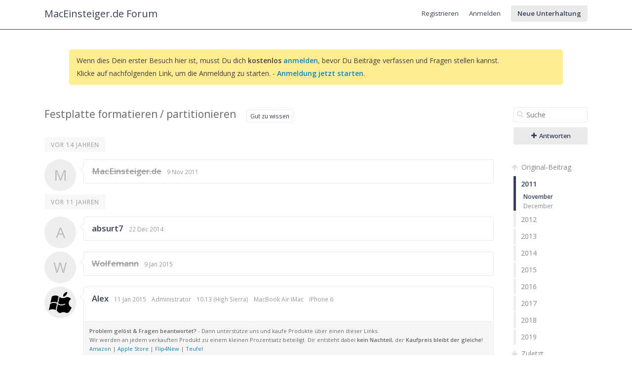

--- FILE ---
content_type: text/html; charset=utf-8
request_url: https://forum.maceinsteiger.de/gut-zu-wissen/1111-festplatte-formatieren-partitionieren/2018/11
body_size: 5773
content:
<!DOCTYPE html>
<html>
<head>
<meta charset='utf-8'>
<title>Festplatte formatieren / partitionieren - MacEinsteiger.de Forum</title>
<link rel='canonical' href='http://forum.maceinsteiger.de/gut-zu-wissen/1111-festplatte-formatieren-partitionieren'>
<link rel='stylesheet' href='https://fonts.googleapis.com/css?family=Open+Sans:400,600'>
<link rel='stylesheet' href='/cache/css/base,font-awesome,styles,colors.css?1454172823'>
<link rel='stylesheet' href='/cache/css/bbcode,emoticon,tags,emoticons.css?1454170336'>
<script>var ET={"webPath":"","userId":false,"token":"496853d5ac42a","debug":false,"language":{"message.ajaxRequestPending":"Hey! Wir speichern gerade noch Deine Sachen! Wenn Du von der Seite weggehst, verlieren wir vielleicht Deine Beitr&auml;ge, also warte kurz, ok?","message.ajaxDisconnected":"Ups, ich konnte nicht mehr mit dem Server sprechen. Warte einfach ein paar Sekunden und <a href='javascript:jQuery.ETAjax.resumeAfterDisconnection()'>versuche es nochmal<\/a>, or <a href='' onclick='window.location.reload();return false'>lade die Seite neu<\/a>.","Loading...":"Lade...","Notifications":"Benachrichtigungen","Tags successfully removed.":"Tags successfully removed."},"notificationCheckInterval":30,"postsPerPage":20,"conversationUpdateIntervalStart":10,"conversationUpdateIntervalMultiplier":1.5,"conversationUpdateIntervalLimit":512,"mentions":true,"time":1768700963,"conversation":{"conversationId":1111,"slug":"gut-zu-wissen\/1111-festplatte-formatieren-partitionieren","countPosts":9,"startFrom":0,"searchString":"","lastRead":9,"updateInterval":512,"channelId":18}}</script>
<script src='/cache/js/jquery,jquerymigrate,jquerymisc,jqueryhistory,jqueryscrollTo,global.js?1453285229'></script>
<script src='/cache/js/jqueryautogrow,scrubber,autocomplete,conversation,bbcode,emoticon,tags.js?1454172979'></script>

<link rel="icon" type="image/ico" href="https://forum.maceinsteiger.de/favicon.ico">
<meta name='description' content='[quote]Festplatte partitionieren unter Mac OS Bei einer Partition handelt es sich um einen zusammenh&auml;ngenden Teil des Speicherplatzes eines Datentr&auml;gers. ...'></head>

<body class=''>

<div id='messages'>
</div>

<div id='wrapper'>

<!-- HEADER -->
<div id='hdr'>
<div id='hdr-content'>

<div id='hdr-inner'>


<h1 id='forumTitle'><a href='/'>MacEinsteiger.de Forum</a></h1>

<ul id='mainMenu' class='menu'>
</ul>

<ul id='userMenu' class='menu'>
<li class='item-join'><a href='/user/join?return=1111-festplatte-formatieren-partitionieren%2F2018%2F11' class='link-join'>Registrieren</a></li>
<li class='item-login'><a href='/user/login?return=1111-festplatte-formatieren-partitionieren%2F2018%2F11' class='link-login'>Anmelden</a></li>
<li><a href='/conversation/start' class='link-newConversation button'>Neue Unterhaltung</a></li>
</ul>

</div>
</div>
</div>

<!-- BODY -->
<div id='body'>
<div id='body-content'>
<div class="notice">Wenn dies Dein erster Besuch hier ist, musst Du dich <strong>kostenlos</strong> <strong><a rel="nofollow" href="/user/join">anmelden</a></strong>, bevor Du Beiträge verfassen und Fragen stellen kannst.<br>Klicke auf nachfolgenden Link, um die Anmeldung zu starten. - <strong><a rel="nofollow" href="/user/join">Anmeldung jetzt starten</a></strong>.</div>
<div id='conversation' class='hasScrubber channel-18'>

<div class='scrubberColumn'>
<div class='scrubberContent'>


<form class='search' id='searchWithinConversation' action='/gut-zu-wissen/1111-festplatte-formatieren-partitionieren' method='get'>
<fieldset>
<i class='icon-search'></i>
<input name='search' type='text' class='text' value='' placeholder='Suche'/>
</fieldset>
</form>



<a href='/user/login?return=1111-festplatte-formatieren-partitionieren%2F2018%2F11/#reply' class='button big'><i class="icon-plus"></i> Antworten</a>


<!-- Timeline scrubber -->
<ul class='scrubber timelineScrubber'>
<li class='scrubber-op scrubber-nav' data-index='first'><a href='/gut-zu-wissen/1111-festplatte-formatieren-partitionieren/0'><i class='icon-arrow-up'></i> Original-Beitrag</a></li>
<li class='scrubber-201101 selected' data-index='201101'><a href='/gut-zu-wissen/1111-festplatte-formatieren-partitionieren/2011/1'>2011</a><ul><li class='scrubber-201111 selected' data-index='201111'><a href='/gut-zu-wissen/1111-festplatte-formatieren-partitionieren/2011/11'>November</a></li><li class='scrubber-201112' data-index='201112'><a href='/gut-zu-wissen/1111-festplatte-formatieren-partitionieren/2011/12'>December</a></li></ul></li><li class='scrubber-201201' data-index='201201'><a href='/gut-zu-wissen/1111-festplatte-formatieren-partitionieren/2012/1'>2012</a><ul><li class='scrubber-201201' data-index='201201'><a href='/gut-zu-wissen/1111-festplatte-formatieren-partitionieren/2012/1'>January</a></li><li class='scrubber-201202' data-index='201202'><a href='/gut-zu-wissen/1111-festplatte-formatieren-partitionieren/2012/2'>February</a></li><li class='scrubber-201203' data-index='201203'><a href='/gut-zu-wissen/1111-festplatte-formatieren-partitionieren/2012/3'>March</a></li><li class='scrubber-201204' data-index='201204'><a href='/gut-zu-wissen/1111-festplatte-formatieren-partitionieren/2012/4'>April</a></li><li class='scrubber-201205' data-index='201205'><a href='/gut-zu-wissen/1111-festplatte-formatieren-partitionieren/2012/5'>May</a></li><li class='scrubber-201206' data-index='201206'><a href='/gut-zu-wissen/1111-festplatte-formatieren-partitionieren/2012/6'>June</a></li><li class='scrubber-201207' data-index='201207'><a href='/gut-zu-wissen/1111-festplatte-formatieren-partitionieren/2012/7'>July</a></li><li class='scrubber-201208' data-index='201208'><a href='/gut-zu-wissen/1111-festplatte-formatieren-partitionieren/2012/8'>August</a></li><li class='scrubber-201209' data-index='201209'><a href='/gut-zu-wissen/1111-festplatte-formatieren-partitionieren/2012/9'>September</a></li><li class='scrubber-201210' data-index='201210'><a href='/gut-zu-wissen/1111-festplatte-formatieren-partitionieren/2012/10'>October</a></li><li class='scrubber-201211' data-index='201211'><a href='/gut-zu-wissen/1111-festplatte-formatieren-partitionieren/2012/11'>November</a></li><li class='scrubber-201212' data-index='201212'><a href='/gut-zu-wissen/1111-festplatte-formatieren-partitionieren/2012/12'>December</a></li></ul></li><li class='scrubber-201301' data-index='201301'><a href='/gut-zu-wissen/1111-festplatte-formatieren-partitionieren/2013/1'>2013</a><ul><li class='scrubber-201301' data-index='201301'><a href='/gut-zu-wissen/1111-festplatte-formatieren-partitionieren/2013/1'>January</a></li><li class='scrubber-201302' data-index='201302'><a href='/gut-zu-wissen/1111-festplatte-formatieren-partitionieren/2013/2'>February</a></li><li class='scrubber-201303' data-index='201303'><a href='/gut-zu-wissen/1111-festplatte-formatieren-partitionieren/2013/3'>March</a></li><li class='scrubber-201304' data-index='201304'><a href='/gut-zu-wissen/1111-festplatte-formatieren-partitionieren/2013/4'>April</a></li><li class='scrubber-201305' data-index='201305'><a href='/gut-zu-wissen/1111-festplatte-formatieren-partitionieren/2013/5'>May</a></li><li class='scrubber-201306' data-index='201306'><a href='/gut-zu-wissen/1111-festplatte-formatieren-partitionieren/2013/6'>June</a></li><li class='scrubber-201307' data-index='201307'><a href='/gut-zu-wissen/1111-festplatte-formatieren-partitionieren/2013/7'>July</a></li><li class='scrubber-201308' data-index='201308'><a href='/gut-zu-wissen/1111-festplatte-formatieren-partitionieren/2013/8'>August</a></li><li class='scrubber-201309' data-index='201309'><a href='/gut-zu-wissen/1111-festplatte-formatieren-partitionieren/2013/9'>September</a></li><li class='scrubber-201310' data-index='201310'><a href='/gut-zu-wissen/1111-festplatte-formatieren-partitionieren/2013/10'>October</a></li><li class='scrubber-201311' data-index='201311'><a href='/gut-zu-wissen/1111-festplatte-formatieren-partitionieren/2013/11'>November</a></li><li class='scrubber-201312' data-index='201312'><a href='/gut-zu-wissen/1111-festplatte-formatieren-partitionieren/2013/12'>December</a></li></ul></li><li class='scrubber-201401' data-index='201401'><a href='/gut-zu-wissen/1111-festplatte-formatieren-partitionieren/2014/1'>2014</a><ul><li class='scrubber-201401' data-index='201401'><a href='/gut-zu-wissen/1111-festplatte-formatieren-partitionieren/2014/1'>January</a></li><li class='scrubber-201402' data-index='201402'><a href='/gut-zu-wissen/1111-festplatte-formatieren-partitionieren/2014/2'>February</a></li><li class='scrubber-201403' data-index='201403'><a href='/gut-zu-wissen/1111-festplatte-formatieren-partitionieren/2014/3'>March</a></li><li class='scrubber-201404' data-index='201404'><a href='/gut-zu-wissen/1111-festplatte-formatieren-partitionieren/2014/4'>April</a></li><li class='scrubber-201405' data-index='201405'><a href='/gut-zu-wissen/1111-festplatte-formatieren-partitionieren/2014/5'>May</a></li><li class='scrubber-201406' data-index='201406'><a href='/gut-zu-wissen/1111-festplatte-formatieren-partitionieren/2014/6'>June</a></li><li class='scrubber-201407' data-index='201407'><a href='/gut-zu-wissen/1111-festplatte-formatieren-partitionieren/2014/7'>July</a></li><li class='scrubber-201408' data-index='201408'><a href='/gut-zu-wissen/1111-festplatte-formatieren-partitionieren/2014/8'>August</a></li><li class='scrubber-201409' data-index='201409'><a href='/gut-zu-wissen/1111-festplatte-formatieren-partitionieren/2014/9'>September</a></li><li class='scrubber-201410' data-index='201410'><a href='/gut-zu-wissen/1111-festplatte-formatieren-partitionieren/2014/10'>October</a></li><li class='scrubber-201411' data-index='201411'><a href='/gut-zu-wissen/1111-festplatte-formatieren-partitionieren/2014/11'>November</a></li><li class='scrubber-201412' data-index='201412'><a href='/gut-zu-wissen/1111-festplatte-formatieren-partitionieren/2014/12'>December</a></li></ul></li><li class='scrubber-201501' data-index='201501'><a href='/gut-zu-wissen/1111-festplatte-formatieren-partitionieren/2015/1'>2015</a><ul><li class='scrubber-201501' data-index='201501'><a href='/gut-zu-wissen/1111-festplatte-formatieren-partitionieren/2015/1'>January</a></li><li class='scrubber-201502' data-index='201502'><a href='/gut-zu-wissen/1111-festplatte-formatieren-partitionieren/2015/2'>February</a></li><li class='scrubber-201503' data-index='201503'><a href='/gut-zu-wissen/1111-festplatte-formatieren-partitionieren/2015/3'>March</a></li><li class='scrubber-201504' data-index='201504'><a href='/gut-zu-wissen/1111-festplatte-formatieren-partitionieren/2015/4'>April</a></li><li class='scrubber-201505' data-index='201505'><a href='/gut-zu-wissen/1111-festplatte-formatieren-partitionieren/2015/5'>May</a></li><li class='scrubber-201506' data-index='201506'><a href='/gut-zu-wissen/1111-festplatte-formatieren-partitionieren/2015/6'>June</a></li><li class='scrubber-201507' data-index='201507'><a href='/gut-zu-wissen/1111-festplatte-formatieren-partitionieren/2015/7'>July</a></li><li class='scrubber-201508' data-index='201508'><a href='/gut-zu-wissen/1111-festplatte-formatieren-partitionieren/2015/8'>August</a></li><li class='scrubber-201509' data-index='201509'><a href='/gut-zu-wissen/1111-festplatte-formatieren-partitionieren/2015/9'>September</a></li><li class='scrubber-201510' data-index='201510'><a href='/gut-zu-wissen/1111-festplatte-formatieren-partitionieren/2015/10'>October</a></li><li class='scrubber-201511' data-index='201511'><a href='/gut-zu-wissen/1111-festplatte-formatieren-partitionieren/2015/11'>November</a></li><li class='scrubber-201512' data-index='201512'><a href='/gut-zu-wissen/1111-festplatte-formatieren-partitionieren/2015/12'>December</a></li></ul></li><li class='scrubber-201601' data-index='201601'><a href='/gut-zu-wissen/1111-festplatte-formatieren-partitionieren/2016/1'>2016</a><ul><li class='scrubber-201601' data-index='201601'><a href='/gut-zu-wissen/1111-festplatte-formatieren-partitionieren/2016/1'>January</a></li><li class='scrubber-201602' data-index='201602'><a href='/gut-zu-wissen/1111-festplatte-formatieren-partitionieren/2016/2'>February</a></li><li class='scrubber-201603' data-index='201603'><a href='/gut-zu-wissen/1111-festplatte-formatieren-partitionieren/2016/3'>March</a></li><li class='scrubber-201604' data-index='201604'><a href='/gut-zu-wissen/1111-festplatte-formatieren-partitionieren/2016/4'>April</a></li><li class='scrubber-201605' data-index='201605'><a href='/gut-zu-wissen/1111-festplatte-formatieren-partitionieren/2016/5'>May</a></li><li class='scrubber-201606' data-index='201606'><a href='/gut-zu-wissen/1111-festplatte-formatieren-partitionieren/2016/6'>June</a></li><li class='scrubber-201607' data-index='201607'><a href='/gut-zu-wissen/1111-festplatte-formatieren-partitionieren/2016/7'>July</a></li><li class='scrubber-201608' data-index='201608'><a href='/gut-zu-wissen/1111-festplatte-formatieren-partitionieren/2016/8'>August</a></li><li class='scrubber-201609' data-index='201609'><a href='/gut-zu-wissen/1111-festplatte-formatieren-partitionieren/2016/9'>September</a></li><li class='scrubber-201610' data-index='201610'><a href='/gut-zu-wissen/1111-festplatte-formatieren-partitionieren/2016/10'>October</a></li><li class='scrubber-201611' data-index='201611'><a href='/gut-zu-wissen/1111-festplatte-formatieren-partitionieren/2016/11'>November</a></li><li class='scrubber-201612' data-index='201612'><a href='/gut-zu-wissen/1111-festplatte-formatieren-partitionieren/2016/12'>December</a></li></ul></li><li class='scrubber-201701' data-index='201701'><a href='/gut-zu-wissen/1111-festplatte-formatieren-partitionieren/2017/1'>2017</a><ul><li class='scrubber-201701' data-index='201701'><a href='/gut-zu-wissen/1111-festplatte-formatieren-partitionieren/2017/1'>January</a></li><li class='scrubber-201702' data-index='201702'><a href='/gut-zu-wissen/1111-festplatte-formatieren-partitionieren/2017/2'>February</a></li><li class='scrubber-201703' data-index='201703'><a href='/gut-zu-wissen/1111-festplatte-formatieren-partitionieren/2017/3'>March</a></li><li class='scrubber-201704' data-index='201704'><a href='/gut-zu-wissen/1111-festplatte-formatieren-partitionieren/2017/4'>April</a></li><li class='scrubber-201705' data-index='201705'><a href='/gut-zu-wissen/1111-festplatte-formatieren-partitionieren/2017/5'>May</a></li><li class='scrubber-201706' data-index='201706'><a href='/gut-zu-wissen/1111-festplatte-formatieren-partitionieren/2017/6'>June</a></li><li class='scrubber-201707' data-index='201707'><a href='/gut-zu-wissen/1111-festplatte-formatieren-partitionieren/2017/7'>July</a></li><li class='scrubber-201708' data-index='201708'><a href='/gut-zu-wissen/1111-festplatte-formatieren-partitionieren/2017/8'>August</a></li><li class='scrubber-201709' data-index='201709'><a href='/gut-zu-wissen/1111-festplatte-formatieren-partitionieren/2017/9'>September</a></li><li class='scrubber-201710' data-index='201710'><a href='/gut-zu-wissen/1111-festplatte-formatieren-partitionieren/2017/10'>October</a></li><li class='scrubber-201711' data-index='201711'><a href='/gut-zu-wissen/1111-festplatte-formatieren-partitionieren/2017/11'>November</a></li><li class='scrubber-201712' data-index='201712'><a href='/gut-zu-wissen/1111-festplatte-formatieren-partitionieren/2017/12'>December</a></li></ul></li><li class='scrubber-201801' data-index='201801'><a href='/gut-zu-wissen/1111-festplatte-formatieren-partitionieren/2018/1'>2018</a><ul><li class='scrubber-201801' data-index='201801'><a href='/gut-zu-wissen/1111-festplatte-formatieren-partitionieren/2018/1'>January</a></li><li class='scrubber-201802' data-index='201802'><a href='/gut-zu-wissen/1111-festplatte-formatieren-partitionieren/2018/2'>February</a></li><li class='scrubber-201803' data-index='201803'><a href='/gut-zu-wissen/1111-festplatte-formatieren-partitionieren/2018/3'>March</a></li><li class='scrubber-201804' data-index='201804'><a href='/gut-zu-wissen/1111-festplatte-formatieren-partitionieren/2018/4'>April</a></li><li class='scrubber-201805' data-index='201805'><a href='/gut-zu-wissen/1111-festplatte-formatieren-partitionieren/2018/5'>May</a></li><li class='scrubber-201806' data-index='201806'><a href='/gut-zu-wissen/1111-festplatte-formatieren-partitionieren/2018/6'>June</a></li><li class='scrubber-201807' data-index='201807'><a href='/gut-zu-wissen/1111-festplatte-formatieren-partitionieren/2018/7'>July</a></li><li class='scrubber-201808' data-index='201808'><a href='/gut-zu-wissen/1111-festplatte-formatieren-partitionieren/2018/8'>August</a></li><li class='scrubber-201809' data-index='201809'><a href='/gut-zu-wissen/1111-festplatte-formatieren-partitionieren/2018/9'>September</a></li><li class='scrubber-201810' data-index='201810'><a href='/gut-zu-wissen/1111-festplatte-formatieren-partitionieren/2018/10'>October</a></li><li class='scrubber-201811' data-index='201811'><a href='/gut-zu-wissen/1111-festplatte-formatieren-partitionieren/2018/11'>November</a></li><li class='scrubber-201812' data-index='201812'><a href='/gut-zu-wissen/1111-festplatte-formatieren-partitionieren/2018/12'>December</a></li></ul></li><li class='scrubber-201901' data-index='201901'><a href='/gut-zu-wissen/1111-festplatte-formatieren-partitionieren/2019/1'>2019</a><ul><li class='scrubber-201901' data-index='201901'><a href='/gut-zu-wissen/1111-festplatte-formatieren-partitionieren/2019/1'>January</a></li><li class='scrubber-201902' data-index='201902'><a href='/gut-zu-wissen/1111-festplatte-formatieren-partitionieren/2019/2'>February</a></li><li class='scrubber-201903' data-index='201903'><a href='/gut-zu-wissen/1111-festplatte-formatieren-partitionieren/2019/3'>March</a></li></ul></li><li class='scrubber-now scrubber-nav' data-index='last'><a href='/gut-zu-wissen/1111-festplatte-formatieren-partitionieren/last'><i class='icon-arrow-down'></i> Zuletzt</a></li>
</ul>


</div>
</div>

<!-- Conversation header -->
<div id='conversationHeader' class='bodyHeader'>

<h1 id='conversationTitle'>Festplatte formatieren / partitionieren</h1>
<ul class='channels tabs'>
<li class='pathItem selected pathEnd'>
<a href='/conversations/gut-zu-wissen' data-channel='gut-zu-wissen' title='Fragen und Anregungen zu Artikeln aus der Gut zu wissen-Kategorie.

 Hier kannst du Fragen zu Artikeln aus der MacEinsteiger.de-Rubrik &quot;Gut zu wissen - (Mac) OS X Tipps, Tricks und Tutorials&quot; stellen.Zu den Artikeln: Gut zu wissen - (Mac) OS X Tipps, Tricks und Tutorials' class='channel channel-18'>Gut zu wissen</a>
</li>
</ul>
<span class='labels'>
</span>

</div>



<div id='conversationBody'>


<!-- Posts -->
<ol id='conversationPosts' class='postList' start='1'>


<li data-index='201111'>
<div class='timeMarker'>vor 14 Jahren</div>

<div class='post hasControls group-member' id='p2713' data-id='2713' data-memberid='4'>

<div class='avatar'><a href='/member/4-maceinsteiger-de'><span class='avatar '>M</span></a></div>

<div class='postContent thing'>

<div class='postHeader'>
<div class='info'>
<h3><span title="User wurde entfernt" class="userRemoved">MacEinsteiger.de</span></h3>
<a href='/conversation/post/2713' class='time' title='j M Y, g:ia \G\M\TO' data-timestamp='1320829253'> 9 Nov 2011</a>
<span class='group'></span>
</div>
<div class='controls'>
</div>
</div>



</div>

</div>
</li>


<li data-index='201412'>
<div class='timeMarker'>vor 11 Jahren</div>

<div class='post hasControls group-member' id='p6608' data-id='6608' data-memberid='1857'>

<div class='avatar'><a href='/member/1857-absurt7'><span class='avatar '>A</span></a></div>

<div class='postContent thing'>

<div class='postHeader'>
<div class='info'>
<h3><a href='/member/1857-absurt7' title='absurt7s Profil ansehen'>absurt7</a></h3>
<a href='/conversation/post/6608' class='time' title='j M Y, g:ia \G\M\TO' data-timestamp='1419265359'>22 Dec 2014</a>
<span class='group'></span>
</div>
<div class='controls'>
</div>
</div>



</div>

</div>
</li>


<li data-index='201501'>

<div class='post hasControls group-member' id='p6769' data-id='6769' data-memberid='6681'>

<div class='avatar'><a href='/member/6681-wolfemann'><span class='avatar '>W</span></a></div>

<div class='postContent thing'>

<div class='postHeader'>
<div class='info'>
<h3><span title="User wurde entfernt" class="userRemoved">Wolfemann</span></h3>
<a href='/conversation/post/6769' class='time' title='j M Y, g:ia \G\M\TO' data-timestamp='1420839209'> 9 Jan 2015</a>
<span class='group'></span>
</div>
<div class='controls'>
</div>
</div>



</div>

</div>
</li>


<li data-index='201501'>

<div class='post hasControls group-administrator' id='p6798' data-id='6798' data-memberid='1'>

<div class='avatar'><a href='/member/1-alex'><img src='/uploads/avatars/1.png' alt='' class='avatar '/></a></div>

<div class='postContent thing'>

<div class='postHeader'>
<div class='info'>
<h3><a href='/member/1-alex' title='Alexs Profil ansehen'>Alex</a></h3>
<a href='/conversation/post/6798' class='time' title='j M Y, g:ia \G\M\TO' data-timestamp='1420972032'>11 Jan 2015</a>
<span class='group'><span class='group-administrator'>Administrator</span></span>
<span class='profile-3'>10.13 (High Sierra)</span>
<span class='profile-4'>MacBook Air
iMac</span>
<span class='profile-5'>iPhone 6</span>
</div>
<div class='controls'>
</div>
</div>


<div class='postFooter'>
<div class="signature">
  	<strong>Problem gelöst & Fragen beantwortet?</strong> - Dann unterstütze uns und kaufe Produkte über einen dieser Links.<br>
  	Wir werden an jedem verkauften Produkt zu einem kleinen Prozentsatz beteiligt. Dir entsteht dabei <strong>kein Nachteil</strong>, der <strong>Kaufpreis bleibt der gleiche</strong>!<br>
  	  	<a rel="nofollow" target="_blank" href="http://red.maceinsteiger.de?p=amz">Amazon</a> | <a target="_blank" href="http://red.maceinsteiger.de/?p=apple" rel="nofollow">Apple Store</a> | <a target="_blank" href="http://red.maceinsteiger.de/?p=flip4new" rel="nofollow">Flip4New</a> | <a rel="nofollow" target="_blank" href="http://s.altrk.net/l/kigztqu">Teufel</a>
  	</div>
</div>

</div>

</div>
</li>


<li data-index='201501'>

<div class='post hasControls group-member' id='p6832' data-id='6832' data-memberid='1857'>

<div class='avatar'><a href='/member/1857-absurt7'><span class='avatar '>A</span></a></div>

<div class='postContent thing'>

<div class='postHeader'>
<div class='info'>
<h3><a href='/member/1857-absurt7' title='absurt7s Profil ansehen'>absurt7</a></h3>
<a href='/conversation/post/6832' class='time' title='j M Y, g:ia \G\M\TO' data-timestamp='1421007490'>11 Jan 2015</a>
<span class='group'></span>
</div>
<div class='controls'>
</div>
</div>



</div>

</div>
</li>


<li data-index='201510'>
<div class='timeMarker'>vor 10 Jahren</div>

<div class='post hasControls group-member' id='p7933' data-id='7933' data-memberid='2578'>

<div class='avatar'><a href='/member/2578-sepumax'><span class='avatar '>S</span></a></div>

<div class='postContent thing'>

<div class='postHeader'>
<div class='info'>
<h3><a href='/member/2578-sepumax' title='Sepumaxs Profil ansehen'>Sepumax</a></h3>
<a href='/conversation/post/7933' class='time' title='j M Y, g:ia \G\M\TO' data-timestamp='1445896928'>26 Oct 2015</a>
<span class='group'></span>
</div>
<div class='controls'>
</div>
</div>



</div>

</div>
</li>


<li data-index='201510'>

<div class='post hasControls group-member' id='p7968' data-id='7968' data-memberid='1857'>

<div class='avatar'><a href='/member/1857-absurt7'><span class='avatar '>A</span></a></div>

<div class='postContent thing'>

<div class='postHeader'>
<div class='info'>
<h3><a href='/member/1857-absurt7' title='absurt7s Profil ansehen'>absurt7</a></h3>
<a href='/conversation/post/7968' class='time' title='j M Y, g:ia \G\M\TO' data-timestamp='1446280742'>31 Oct 2015</a>
<span class='group'></span>
</div>
<div class='controls'>
</div>
</div>



</div>

</div>
</li>


<li data-index='201606'>

<div class='post hasControls group-member' id='p8588' data-id='8588' data-memberid='6994'>

<div class='avatar'><a href='/member/6994-robert-hillary'><span class='avatar '>R</span></a></div>

<div class='postContent thing'>

<div class='postHeader'>
<div class='info'>
<h3><a href='/member/6994-robert-hillary' title='Robert Hillarys Profil ansehen'>Robert Hillary</a></h3>
<a href='/conversation/post/8588' class='time' title='j M Y, g:ia \G\M\TO' data-timestamp='1466815928'>25 Jun 2016</a>
<span class='group'></span>
</div>
<div class='controls'>
</div>
</div>



</div>

</div>
</li>


<li data-index='201903'>
<div class='timeMarker'>vor 7 Jahren</div>

<div class='post hasControls group-member' id='p9647' data-id='9647' data-memberid='7964'>

<div class='avatar'><a href='/member/7964-fmk'><span class='avatar '>F</span></a></div>

<div class='postContent thing'>

<div class='postHeader'>
<div class='info'>
<h3><a href='/member/7964-fmk' title='Fmks Profil ansehen'>Fmk</a></h3>
<a href='/conversation/post/9647' class='time' title='j M Y, g:ia \G\M\TO' data-timestamp='1552577898'>14 Mar 2019</a>
<span class='group'></span>
</div>
<div class='controls'>
</div>
</div>



</div>

</div>
</li>




</ol>

<!-- Reply area -->
<div id='conversationReply'>
<form action='/conversation/reply/1111' method='post' enctype='multipart/form-data'>
<input type='hidden' name='token' value='496853d5ac42a'/>


<div class='post hasControls logInToReply' id='reply'>

<div class='avatar'><span class='avatar '>&nbsp;</span></div>

<div class='postContent thing'>

<div class='postHeader'>
<div class='info'>
<h3></h3>
</div>
<div class='controls'>
</div>
</div>

<div class='postBody'>
<a href='/user/login?return=1111-festplatte-formatieren-partitionieren%2F2018%2F11' class='link-login'>Melde Dich an</a> oder <a href='/user/join?return=1111-festplatte-formatieren-partitionieren%2F2018%2F11' class='link-join'>registriere Dich</a>, um zu antworten!</div>


</div>

</div>

</form></div>


<a target="_blank" href="http://www.maceinsteiger.de/ueber-apple/produktlebenszyklus-kaufberatung/" id="break_lifecycle"></a>

</div>

</div>
</div>
</div>

<!-- FOOTER -->
<div id='ftr'>
<div id='ftr-content'>
<ul class='menu'>
<li id='goToTop'><a href='#'>Nach oben</a></li>
<li class='item-copyright'>
		<a href='http://www.maceinsteiger.de/unterstuetze-uns/' target='_blank' rel='nofollow' style='color:#999'>Unterstütze uns</a> | 
		<a href='http://www.maceinsteiger.de/impressum/datenschutz/' target='_blank' rel='nofollow' style='color:#999'>Datenschutz</a> | 
		<a href='http://www.maceinsteiger.de/impressum/' target='_blank' rel='nofollow' style='color:#999'>Impressum</a></li>
</ul>
</div>
</div>
<div id='emoticonDropDown' style='display: none;'><div><ul><li><a href="javascript:EmoticonAdv.insertSmiley(':)');void(0)" title=":)" style="background-position:0 0" class="emoticon" alt=":)">":)"</a></li><li><a href="javascript:EmoticonAdv.insertSmiley(':-D');void(0)" title=":-D" style="background-position:0 -20px" class="emoticon" alt=":-D">":-D"</a></li><li><a href="javascript:EmoticonAdv.insertSmiley('^_^');void(0)" title="^_^" style="background-position:0 -40px" class="emoticon" alt="^_^">"^_^"</a></li><li><a href="javascript:EmoticonAdv.insertSmiley(':(');void(0)" title=":(" style="background-position:0 -60px" class="emoticon" alt=":(">":("</a></li><li><a href="javascript:EmoticonAdv.insertSmiley('-_-');void(0)" title="-_-" style="background-position:0 -80px" class="emoticon" alt="-_-">"-_-"</a></li><li><a href="javascript:EmoticonAdv.insertSmiley(';-)');void(0)" title=";-)" style="background-position:0 -100px" class="emoticon" alt=";-)">";-)"</a></li><li><a href="javascript:EmoticonAdv.insertSmiley('^_^;');void(0)" title="^_^;" style="background-position:0 -120px; width:18px" class="emoticon" alt="^_^;">"^_^;"</a></li><li><a href="javascript:EmoticonAdv.insertSmiley('>_<');void(0)" title="&gt;_&lt;" style="background-position:0 -140px" class="emoticon" alt="&gt;_&lt;">"&gt;_&lt;"</a></li><li><a href="javascript:EmoticonAdv.insertSmiley(':/');void(0)" title=":/" style="background-position:0 -160px" class="emoticon" alt=":/">":/"</a></li><li><a href="javascript:EmoticonAdv.insertSmiley(':x');void(0)" title=":x" style="background-position:0 -180px" class="emoticon" alt=":x">":x"</a></li><li><a href="javascript:EmoticonAdv.insertSmiley('<_<');void(0)" title="&lt;_&lt;" style="background-position:0 -200px" class="emoticon" alt="&lt;_&lt;">"&lt;_&lt;"</a></li><li><a href="javascript:EmoticonAdv.insertSmiley('>_>');void(0)" title="&gt;_&gt;" style="background-position:0 -220px" class="emoticon" alt="&gt;_&gt;">"&gt;_&gt;"</a></li><li><a href="javascript:EmoticonAdv.insertSmiley('x_x');void(0)" title="x_x" style="background-position:0 -240px" class="emoticon" alt="x_x">"x_x"</a></li><li><a href="javascript:EmoticonAdv.insertSmiley('o_O');void(0)" title="o_O" style="background-position:0 -260px" class="emoticon" alt="o_O">"o_O"</a></li><li><a href="javascript:EmoticonAdv.insertSmiley(';_;');void(0)" title=";_;" style="background-position:0 -280px" class="emoticon" alt=";_;">";_;"</a></li><li><a href="javascript:EmoticonAdv.insertSmiley(':O');void(0)" title=":O" style="background-position:0 -300px" class="emoticon" alt=":O">":O"</a></li><li><a href="javascript:EmoticonAdv.insertSmiley(':-P');void(0)" title=":-P" style="background-position:0 -320px" class="emoticon" alt=":-P">":-P"</a></li><li><a href="javascript:EmoticonAdv.insertSmiley(':[');void(0)" title=":[" style="background-position:0 -340px" class="emoticon" alt=":[">":["</a></li><li><a href="javascript:EmoticonAdv.insertSmiley(':3');void(0)" title=":3" style="background-position:0 -360px" class="emoticon" alt=":3">":3"</a></li><li><a href="javascript:EmoticonAdv.insertSmiley('._.;');void(0)" title="._.;" style="background-position:0 -380px; width:18px" class="emoticon" alt="._.;">"._.;"</a></li><li><a href="javascript:EmoticonAdv.insertSmiley('<(^.^)>');void(0)" title="&lt;(^.^)&gt;" style="background-position:0 -400px; width:19px" class="emoticon" alt="&lt;(^.^)&gt;">"&lt;(^.^)&gt;"</a></li><li><a href="javascript:EmoticonAdv.insertSmiley('-_-;');void(0)" title="-_-;" style="background-position:0 -420px; width:18px" class="emoticon" alt="-_-;">"-_-;"</a></li><li><a href="javascript:EmoticonAdv.insertSmiley('(o^_^o)');void(0)" title="(o^_^o)" style="background-position:0 -440px" class="emoticon" alt="(o^_^o)">"(o^_^o)"</a></li><li><a href="javascript:EmoticonAdv.insertSmiley('(^_^)/');void(0)" title="(^_^)/" style="background-position:0 -460px; width:19px" class="emoticon" alt="(^_^)/">"(^_^)/"</a></li><li><a href="javascript:EmoticonAdv.insertSmiley('>:(');void(0)" title="&gt;:(" style="background-position:0 -480px" class="emoticon" alt="&gt;:(">"&gt;:("</a></li><li><a href="javascript:EmoticonAdv.insertSmiley('._.');void(0)" title="._." style="background-position:0 -500px" class="emoticon" alt="._.">"._."</a></li><li><a href="javascript:EmoticonAdv.insertSmiley('T_T');void(0)" title="T_T" style="background-position:0 -520px" class="emoticon" alt="T_T">"T_T"</a></li><li><a href="javascript:EmoticonAdv.insertSmiley('XD');void(0)" title="XD" style="background-position:0 -540px" class="emoticon" alt="XD">"XD"</a></li><li><a href="javascript:EmoticonAdv.insertSmiley('(\'<');void(0)" title="(&#039;&lt;" style="background-position:0 -560px" class="emoticon" alt="(&#039;&lt;">"(&#039;&lt;"</a></li><li><a href="javascript:EmoticonAdv.insertSmiley('B)');void(0)" title="B)" style="background-position:0 -580px" class="emoticon" alt="B)">"B)"</a></li><li><a href="javascript:EmoticonAdv.insertSmiley('XP');void(0)" title="XP" style="background-position:0 -600px" class="emoticon" alt="XP">"XP"</a></li><li><a href="javascript:EmoticonAdv.insertSmiley(':S');void(0)" title=":S" style="background-position:0 -620px" class="emoticon" alt=":S">":S"</a></li><li><a href="javascript:EmoticonAdv.insertSmiley('>:)');void(0)" title="&gt;:)" style="background-position:0 -640px" class="emoticon" alt="&gt;:)">"&gt;:)"</a></li></ul></div></div>
</div>

<script type="text/javascript">  
  window.___gcfg = {lang: 'de'};
  var _gaq = [
              ['_setAccount', 'UA-6639591-5'],
              ['_setDomainName', '.maceinsteiger.de'],
              ['_setSiteSpeedSampleRate', 25],
              ['_trackPageview'],
              ['_setAllowHash', false],
              ['_gat._anonymizeIp']
             ];
  setTimeout('_gaq.push([\'_trackEvent\', \'NoBounce\', \'Over 10 seconds\'])',10000);    

  (function(d, t) {
    // Google Analytics
    var s = d.getElementsByTagName(t)[0];
    var ga = d.createElement(t);
    ga.async = true;
    ga.src = 'https://ssl.google-analytics.com/ga.js';
    s.parentNode.insertBefore(ga, s);
  })(document, 'script');
</script> 

</body>
</html>